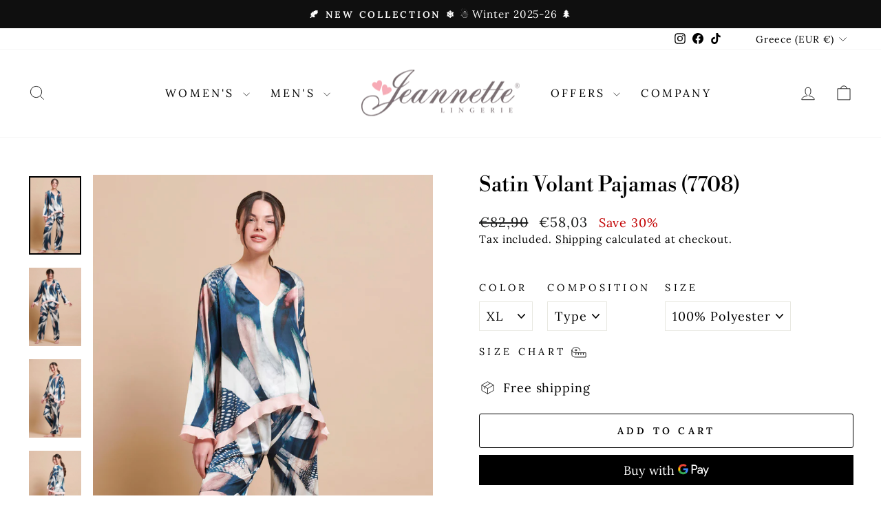

--- FILE ---
content_type: application/x-javascript
request_url: https://widget-cdn.boxnow.gr/map-widget/client/v5.js
body_size: 1713
content:
function _bnclient_map_widget() {
    if (!window._bn_map_widget_config) {
      throw new Error(
        'Object `_bn_map_widget_config` is required for BoxNow Map Widget'
      )
    }
    if (!window._bn_map_widget_config.parentElement) {
      throw new Error('Property `parentElement` must be defined')
    }
  
    const parentElement = document.querySelector(
      window._bn_map_widget_config.parentElement
    )
    if (!parentElement) {
      throw new Error(
        'Parent elemenet ' +
          window._bn_map_widget_config.parentElement +
          ' not exist'
      )
    }
  
    let _buttonSelector =
      window._bn_map_widget_config.buttonSelector || '.boxnow-map-widget-button'
    let _partnerId = window._bn_map_widget_config.partnerId || 0
    let _language = window._bn_map_widget_config.language
      let _lockerId = window._bn_map_widget_config.lockerId
    let _zip = window._bn_map_widget_config.zip
      let _peer = window._bn_map_widget_config.peer
			let _a11y = window._bn_map_widget_config.a11y
			let _islands = window._bn_map_widget_config.islands
    let _iframeInsertAs = window._bn_map_widget_config.insert || 'beforeend'
    let _autoGps = 'yes'
    if (window._bn_map_widget_config.gps !== undefined) {
      if (typeof window._bn_map_widget_config.gps !== 'boolean') {
        throw new Error('Property `gps` must be a boolean')
      }
      if (window._bn_map_widget_config.gps === false) {
        _autoGps = 'no'
      }
    }
  
    let _autoSelect = 'yes'
    if (window._bn_map_widget_config.autoselect !== undefined) {
      if (typeof window._bn_map_widget_config.autoselect !== 'boolean') {
        throw new Error('Property `autoselect` must be a boolean')
      }
      if (window._bn_map_widget_config.autoselect === false) {
        _autoSelect = 'no'
      }
    }
  
    let _listener = true
    if (window._bn_map_widget_config.listener !== undefined) {
      if (typeof window._bn_map_widget_config.listener !== 'boolean') {
        throw new Error('Property `listener` must be a boolean')
      } else {
        _listener = window._bn_map_widget_config.listener
      }
    }
  
    let _type = window._bn_map_widget_config.type || 'iframe'
    if (_type !== 'iframe' && _type !== 'popup' && _type !== 'navigate' && _type !== 'navigateen') {
      throw new Error(
        'Property value `type` must be one of `iframe`, `popup`, `navigate`. `navigateen`'
      )
    }
  
    if (_type == 'iframe' || _type == 'popup') {
      if (!window._bn_map_widget_config.afterSelect) {
        //throw new Error('Property `afterSelect` must be defined')
        window._bn_map_widget_config.afterSelect = function () {}
      }
      if (typeof window._bn_map_widget_config.afterSelect !== 'function')
        throw new Error('Property `afterSelect` must be a function')
    } else {
      window._bn_map_widget_config.afterSelect = function () {}
    }
  
    //let _autoClose = (typeof window._bn_map_widget_config.autoclose !== 'boolean' || true;
    let _autoClose = 'no'
    if (window._bn_map_widget_config.autoclose !== undefined) {
      if (typeof window._bn_map_widget_config.autoclose !== 'boolean') {
        throw new Error('Property `autoclose` must be a boolean')
      }
      if (window._bn_map_widget_config.autoclose === true) {
        _autoClose = 'yes'
      }
    }
  
   let _autoShow = false
    if (window._bn_map_widget_config.autoshow !== undefined) {
      if (typeof window._bn_map_widget_config.autoshow !== 'boolean') {
        throw new Error('Property `autoshow` must be a boolean')
      } else {
        _autoShow = window._bn_map_widget_config.autoshow
      }
    }
  
    /*if(_autoShow === true && _type == "popup"){
          throw new Error('For `type=popup` you cannot use `autoshow=true`')
      }*/
  
    let iframe_style = `border:0;width:100%;height:100%;`
    if (_type == 'popup') {
      iframe_style = `border:0;width:100%;height:100%;position:fixed;top:0;left:0;`
      _autoClose = 'yes'
    }
  
    let urlConfig = new Array(
      'partnerId=' + _partnerId,		
      'gps=' + _autoGps,
      'autoselect=' + _autoSelect,
      'autoclose=' + _autoClose
    )
    if (_zip !== undefined) {
      urlConfig.push('zip=' + _zip)
    }
  
      if (_language !== undefined) {
      urlConfig.push('language=' + _language)
    }
  
      if (_lockerId !== undefined) {
      urlConfig.push('lockerId=' + _lockerId)
    }
  
      if (_peer !== undefined) {
      urlConfig.push('peer=' + _peer)
    }

		if (_a11y !== undefined) {
      urlConfig.push('a11y=' + _a11y)
    }

		if (_islands !== undefined) {
      urlConfig.push('islands=' + _islands)
    }
  
    let iframe_id = `boxnow_map_widget${Math.floor(
      (1 + Math.random()) * 0x10000
    )}`
  
    if (_autoShow === false) {
      const showMapButton = document.querySelector(_buttonSelector)
      if (showMapButton) {
        showMapButton.addEventListener('click', (e) => {
          e.preventDefault()
          e.stopPropagation()
  
          let i = document.createElement('iframe')
          i.src =
            'https://widget-v5.boxnow.gr/' +
            _type +
            '.html?' +
            urlConfig.join('&')
          i.allowtransparency = 'true'
          i.allow = 'geolocation'
          i.id = iframe_id
          i.style = iframe_style
          parentElement.insertAdjacentElement(_iframeInsertAs, i)
        })
      }
    } else {
      let i = document.createElement('iframe')
      i.src =
        'https://widget-v5.boxnow.gr/' + _type + '.html?' + urlConfig.join('&')
      i.allowtransparency = 'true'
      i.allow = 'geolocation'
      i.id = iframe_id
      i.style = iframe_style
      parentElement.insertAdjacentElement(_iframeInsertAs, i)
    }
  
    if (_listener) {
      window.addEventListener('message', (event) => {
        // new code start
        const domains = ["https://widget-v5.boxnow.gr", "https://widget.boxnow.gr", "https://widget-v1.boxnow.gr", "https://widget-v2.boxnow.gr", "https://widget-v3.boxnow.gr", "https://widget-v4.boxnow.gr", "https://widget-v5.boxnow.cy", "https://widget-v5.boxnow.bg", "https://widget-v5.boxnow.hr"];
        const isOriginMatch = domains.some(origin => event.origin === origin);
        if (!isOriginMatch) return;
        // end
        if (event.data) {
          if (_autoClose === 'yes') {
			          const el = document.getElementById(iframe_id);
                if (el) {
                  el.remove();
                }         
          }
          window._bn_map_widget_config.afterSelect(event.data)
        }
      })
    }
  }
  'loading' != document.readyState
    ? _bnclient_map_widget()
    : document.addEventListener
    ? document.addEventListener('DOMContentLoaded', _bnclient_map_widget)
    : document.attachEvent('onreadystatechange', function () {
        'complete' == document.readyState && _bnclient_map_widget()
      })